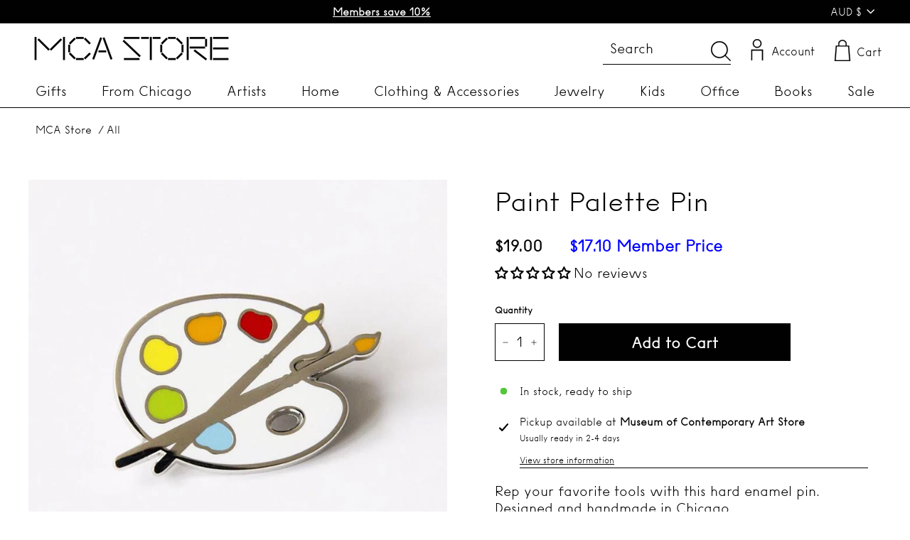

--- FILE ---
content_type: text/html; charset=utf-8
request_url: https://mcachicagostore.org/en-au/search?view=preorderjson&q=id:%227588114661619%22%20OR%20handle:%2216982-DEFAULT-l_1800x1800.jpg%22%20OR%20handle:%22paint_20palette_20pin_202_1800x1800.jpg%22
body_size: 402
content:
[{
      "id":7588114661619,
      "title":"Paint Palette Pin",
      "handle":"paint-palette-pin",
      "collections":[416031015155,393651880179,393472999667,399041822963,394020061427,394019274995,394022813939,394020094195,393651847411,394024354035,394023010547,394019373299,394019307763,394019340531,410213417203,415273812211],
      "images":[{"id":36909147062515,"src":"\/\/mcachicagostore.org\/cdn\/shop\/products\/16982-DEFAULT-l.jpg?v=1646760724"},{"id":36909147095283,"src":"\/\/mcachicagostore.org\/cdn\/shop\/products\/paint_20palette_20pin_202.jpg?v=1646760724"}],
      "first_available_variant":{"id":42520797315315},
      "available":true,
      "selling_plan_groups":[],
      "variants": [{
            "id":42520797315315, 
            "title":"Default Title",
            "price":1900,
            "available":true,
            "inventory_quantity":8,
            "inventory_policy":"deny",
            "selling_plan_allocations": []
          }],
      "source": "template"
    }]

--- FILE ---
content_type: text/html; charset=utf-8
request_url: https://mcachicagostore.org/en-au/search?view=preorderjson&q=id:%227588114661619%22%20OR%20handle:%2216982-DEFAULT-l_1800x1800.jpg%22%20OR%20handle:%22paint_20palette_20pin_202_1800x1800.jpg%22
body_size: -1119
content:
[{
      "id":7588114661619,
      "title":"Paint Palette Pin",
      "handle":"paint-palette-pin",
      "collections":[416031015155,393651880179,393472999667,399041822963,394020061427,394019274995,394022813939,394020094195,393651847411,394024354035,394023010547,394019373299,394019307763,394019340531,410213417203,415273812211],
      "images":[{"id":36909147062515,"src":"\/\/mcachicagostore.org\/cdn\/shop\/products\/16982-DEFAULT-l.jpg?v=1646760724"},{"id":36909147095283,"src":"\/\/mcachicagostore.org\/cdn\/shop\/products\/paint_20palette_20pin_202.jpg?v=1646760724"}],
      "first_available_variant":{"id":42520797315315},
      "available":true,
      "selling_plan_groups":[],
      "variants": [{
            "id":42520797315315, 
            "title":"Default Title",
            "price":1900,
            "available":true,
            "inventory_quantity":8,
            "inventory_policy":"deny",
            "selling_plan_allocations": []
          }],
      "source": "template"
    }]

--- FILE ---
content_type: text/javascript
request_url: https://mcachicagostore.org/cdn/shop/t/62/assets/MCA-custom.js?v=24292859362053564231716436276
body_size: -186
content:
$(function(){$(".promo-product-img").slick({dots:!0,autoplay:!0,autoplaySpeed:2e3,infinite:!0,speed:300,slidesToShow:3,slidesToScroll:1,responsive:[{breakpoint:1024,settings:{slidesToShow:1,slidesToScroll:1,infinite:!0,dots:!0}},{breakpoint:600,settings:{centerMode:!0,slidesToShow:1,slidesToScroll:1}},{breakpoint:480,settings:{centerMode:!0,slidesToShow:1,slidesToScroll:1}}]}),$('input[name="Size"]').click(function(){$(".info-Size").html($(this).val())})}),$(document).ready(function(){$(".quick-product__btn").click(function(){setTimeout(function(){$('input[name="Size"]').click(function(){$(".info-Size").html($(this).val())})},3e3)})});const scroll=document.querySelector(".template-index .mca-feature-col"),outsider=document.querySelector(".template-index  .mca-feature-col"),box=document.querySelector(".template-index  .mca-feature-col .grid-item"),width=box.offsetWidth,distance=width;var isDown=!1,scrollX,scrollLeft;scroll.addEventListener("mouseup",()=>{isDown=!1,scroll.classList.remove("active")}),scroll.addEventListener("mouseleave",()=>{isDown=!1,scroll.classList.remove("active")}),scroll.addEventListener("mousedown",e=>{e.preventDefault(),isDown=!0,scroll.classList.add("active"),scrollX=e.pageX-scroll.offsetLeft,scrollLeft=scroll.scrollLeft}),scroll.addEventListener("mousemove",e=>{if(isDown){e.preventDefault();var element=e.pageX-scroll.offsetLeft,scrolling=(element-scrollX)*2;scroll.scrollLeft=scrollLeft-scrolling}});function scrollLft(){outsider.scrollBy({left:-distance,behavior:"smooth"})}function scrollRight(){outsider.scrollBy({left:distance,behavior:"smooth"})}
//# sourceMappingURL=/cdn/shop/t/62/assets/MCA-custom.js.map?v=24292859362053564231716436276


--- FILE ---
content_type: text/javascript
request_url: https://limits.minmaxify.com/mca-chicago.myshopify.com?v=139b&r=20260112175406
body_size: 11913
content:
!function(e){if(!e.minMaxify&&-1==location.href.indexOf("checkout.shopify")){var t=e.minMaxifyContext||{},a=e.minMaxify={shop:"mca-chicago.myshopify.com",cart:null,cartLoadTryCount:0,customer:t.customer,feedback:function(e){if(!(i.search(/\/(account|password|checkouts|cache|blogs|pages|\d+\/)/)>=0)){var t=new XMLHttpRequest;t.open("POST","https://app.minmaxify.com/report"),t.send(location.protocol+"//"+a.shop+i+"\n"+e)}},guarded:function(e,t){return function(){try{var i=t&&t.apply(this,arguments),n=e.apply(this,arguments);return t?n||i:n}catch(e){console.error(e);var r=e.toString();-1==r.indexOf("Maximum call stack")&&a.feedback("ex\n"+(e.stack||"")+"\n"+r)}}}},i=e.location.pathname;a.guarded((function(){var t,n,r,s,u,o=e.jQuery,l=e.document,m={btnCheckout:"[name=checkout],[href='/checkout'],[type=submit][value=Checkout],[onclick='window.location\\=\\'\\/checkout\\''],form[action='/checkout'] [type=submit],.checkout_button,form[action='/cart'] [type=submit].button-cart-custom,.btn-checkout,.checkout-btn,.button-checkout,.rebuy-cart__checkout-button,.gokwik-checkout,.tdf_btn_ck",lblCheckout:"[name=checkout]",btnCartQtyAdjust:".cart-item-decrease,.cart-item-increase,.js--qty-adjuster,.js-qty__adjust,.minmaxify-quantity-button,.numberUpDown > *,.cart-item button.adjust,.cart-wrapper .quantity-selector__button,.cart .product-qty > .items,.cart__row [type=button],.cart-item-quantity button.adjust,.cart_items .js-change-quantity,.ajaxcart__qty-adjust,.cart-table-quantity button",divCheckout:".additional-checkout-buttons,.dynamic-checkout__content,.cart__additional_checkout,.additional_checkout_buttons,.paypal-button-context-iframe,.additional-checkout-button--apple-pay,.additional-checkout-button--google-pay",divDynaCheckout:"div.shopify-payment-button,.shopify-payment-button > div,#gokwik-buy-now",fldMin:"",fldQty:"input[name=quantity]",fldCartQty:"input[name^='updates['],.cart__qty-input,[data-cart-item-quantity]",btnCartDrawer:"a[href='/cart'],.js-drawer-open-right",btnUpdate:"[type=submit][name=update],.cart .btn-update"},h=0,c={name:""},d=2e4,p={NOT_VALID_MSG:"Order not valid",CART_UPDATE_MSG:"Cart needs to be updated",CART_AUTO_UPDATE:"Quantities have been changed, press OK to validate the cart.",CART_UPDATE_MSG2:'Cart contents have changed, you must click "Update cart" before proceeding.',VERIFYING_MSG:"Verifying",VERIFYING_EXPANDED:"Please wait while we verify your cart.",PREVENT_CART_UPD_MSG:"\n\n"},g="/";function f(){return(new Date).getTime()}Object.assign;function b(e,t){try{setTimeout(e,t||0)}catch(a){t||e()}}function y(e){return e?"string"==typeof e?l.querySelectorAll(e):e.nodeType?[e]:e:[]}function x(e,t){var a,i=y(e);if(i&&t)for(a=0;a<i.length;++a)t(i[a]);return i}function v(e,t){var a=e&&l.querySelector(e);if(a)return t?"string"==typeof t?a[t]:t(a):a}function k(e,t){if(o)return o(e).trigger(t);x(e,(function(e){e[t]()}))}function _(e,t,a){try{if(o)return o(e).on(t,a)}catch(e){}x(e,(function(e){e.addEventListener(t,a)}))}function M(e,t){try{var a=l.createElement("template");a.innerHTML=e;var i=a.content.childNodes;if(i){if(!t)return i[0];for(;i.length;)t.appendChild(i[0]);return 1}}catch(e){console.error(e)}}function P(e){var t=e.target;try{return(t.closest||t.matches).bind(t)}catch(e){}}function w(){}a.showMessage=function(e){if(I())return(a.closePopup||w)(),!0;var t=G.messages||G.getMessages();if(++h,e&&(a.prevented=f()),!a.showPopup||!a.showPopup(t[0],t.slice(1))){for(var i="",n=0;n<t.length;++n)i+=t[n]+"\n";alert(i),r&&k(m.btnUpdate,"click")}return e&&(e.stopImmediatePropagation&&e.stopImmediatePropagation(),e.stopPropagation&&e.stopPropagation(),e.preventDefault&&e.preventDefault()),!1};var C="top: 0; left: 0; width: 100%; height: 100%; position: fixed;",A=".minmaxify-p-bg {"+C+" z-index: 2147483641; overflow: hidden; background: #0B0B0BCC; opacity: 0.2;} .minmaxify-p-bg.minmaxify-a {transition: opacity 0.15s ease-out; opacity: 1; display: block;} .minmaxify-p-wrap {"+C+' display: table; z-index: 2147483642; outline: none !important; pointer-events: none;} .minmaxify-p-wrap > div {display: table-cell; vertical-align: middle;} .minmaxify-dlg {padding:0px; margin:auto; border: 0px;} .minmaxify-dlg::backdrop {background:#0B0B0BBB;} .minmaxify-p {opacity: .5; color: black; background-color: white; padding: 18px; max-width: 500px; margin: 18px auto; width: calc(100% - 36px); pointer-events: auto; border: solid white 1px; overflow: auto; max-height: 95vh;} dialog > .minmaxify-p {margin:auto; width:100%;} .minmaxify-p.minmaxify-a {opacity: 1; transition: all 0.25s ease-in; border-width: 0px;} .minmaxify-ok {display: inline-block; padding: 8px 20px; margin: 0; line-height: 1.42; text-decoration: none; text-align: center; vertical-align: middle; white-space: nowrap; border: 1px solid transparent; border-radius: 2px; font-family: "Montserrat","Helvetica Neue",sans-serif; font-weight: 400;font-size: 14px;text-transform: uppercase;transition:background-color 0.2s ease-out;background-color: #528ec1; color: white; min-width: unset;} .minmaxify-ok:after {content: "OK";} .minmaxify-close {font-style: normal; font-size: 28px; font-family: monospace; overflow: visible; background: transparent; border: 0; appearance: none; display: block; outline: none; padding: 0px; box-shadow: none; margin: -10px -5px 0 0; opacity: .65;} .minmaxify-p button {user-select: none; cursor: pointer; float:right; width: unset;} .minmaxify-close:hover, .minmaxify-close:focus {opacity: 1;} .minmaxify-p ul {padding-left: 2rem; margin-bottom: 2rem;}';function S(e){if(p.locales){var t=(p.locales[a.locale]||{})[e];if(void 0!==t)return t}return p[e]}var T,L={messages:[S("VERIFYING_EXPANDED")],equalTo:function(e){return this===e}},G=L;function B(e){return t?t.getItemLimits(a,e):{}}function O(){return t}function I(){return G.isOk&&!r&&O()||"force"==G.isOk||n}function E(){location.pathname!=i&&(i=location.pathname);try{if(O()&&!n){!function(){var e=a.cart&&a.cart.items;if(!e)return;x(m.fldCartQty,(function(t){for(var a=0;a<e.length;++a){var i=e[a],n=t.dataset;if(i.key==n.lineId||t.id&&-1!=t.id.search(new RegExp("updates(_large)?_"+i.id,"i"))||(n.cartLine||n.index)==a+1){var r=B(i);r.min>1&&!r.combine&&(t.min=r.min),r.max&&(t.max=r.max),r.multiple&&!r.combine&&(t.step=r.multiple);break}}}))}(),x(m.divDynaCheckout,(function(e){e.style.display="none"}));var t=function(t){var a,n;if(!a){if(!n)try{n=decodeURIComponent(i||location.href||"")}catch(e){n=""}if(!((n=n.split("/")).length>2&&"products"==n[n.length-2]))return;a=n[n.length-1]}var r=(e.ShopifyAnalytics||{}).meta||{},s={handle:a,sku:""},u=r.product,o=r.selectedVariantId;if(!u){var l=v("#ProductJson-product-template");if(l)try{u=l._product||JSON.parse(l.dataset.product||l.textContent)}catch(e){}}if(u){s.product_description=u.description,s.product_type=u.type,s.vendor=u.vendor,s.price=u.price,s.product_title=u.title,s.product_id=u.id;var m=u.variants||[],h=m.length;if(o||1==h)for(var c=0;c<h;++c){var d=m[c];if(1==h||d.id==o){s.variant_title=d.public_title,s.sku=d.sku,s.grams=d.weight,s.price=d.price||u.price,s.variant_id=d.id,s.name=d.name,s.product_title||(s.product_title=d.name);break}}}return s}();if(t){var r=v(m.fldQty);!function(t,a){function i(e,t){if(arguments.length<2)return a.getAttribute(e);null==t?a.removeAttribute(e):a.setAttribute(e,t)}var n=t.max||void 0,r=t.multiple,s=t.min;if((e.minmaxifyDisplayProductLimit||w)(t),a){var u=i("mm-max"),o=i("mm-step"),l=i("mm-min"),m=parseInt(a.max),h=parseInt(a.step),c=parseInt(a.min);stockMax=parseInt(i("mm-stock-max")),val=parseInt(a.value),(s!=l||s>c)&&((l?val==l||val==c:!val||val<s)&&(a.value=s),!t.combine&&s>1?i("min",s):l&&i("min",1),i("mm-min",s)),isNaN(stockMax)&&!u&&(stockMax=parseInt(i("data-max-quantity")||i("max")),i("mm-stock-max",stockMax)),!isNaN(stockMax)&&n&&n>stockMax&&(n=stockMax),(n!=u||isNaN(m)||m>n)&&(n?i("max",n):u&&i("max",null),i("mm-max",n)),(r!=o||r>1&&h!=r)&&(t.combine?o&&i("step",null):i("step",r),i("mm-step",r))}}(B(t),r)}}}catch(e){console.error(e)}return D(),q(),!0}function D(e,t,a){x(m.lblCheckout,(function(i){var n=null===e?i.minMaxifySavedLabel:e;i.minMaxifySavedLabel||(i.minMaxifySavedLabel=i.value||(i.innerText||i.textContent||"").trim()),void 0!==n&&(i.value=n,i.textContent&&!i.childElementCount&&(i.textContent=n));var r=i.classList;r&&t&&r.add(t),r&&a&&r.remove(a)}))}function N(e){"start"==e?(D(S("VERIFYING_MSG"),"btn--loading"),s||(s=f(),d&&b((function(){s&&f()-s>=d&&(H()&&a.feedback("sv"),G={isOk:"force"},N("stop"))}),d))):"stop"==e?(D(G.isOk?null:S("NOT_VALID_MSG"),0,"btn--loading"),s=0,(a.popupShown||w)()&&b(a.showMessage)):"changed"==e&&D(S("CART_UPDATE_MSG")),q()}function q(){x(m.divCheckout,(function(e){var t=e.style;I()?e.mm_hidden&&(t.display=e.mm_hidden,e.mm_hidden=!1):"none"!=t.display&&(e.mm_hidden=t.display||"block",t.display="none")})),(e.minmaxifyDisplayCartLimits||w)(!n&&G,r)}function U(e){var t=P(e);if(t){if(t(m.btnCheckout))return a.showMessage(e);t(m.btnCartQtyAdjust)&&a.onChange(e)}}function F(i){null==a.cart&&(a.cart=(e.Shopify||{}).cart||null);var n=a.cart&&a.cart.item_count&&(i||!h&&H());(E()||n||i)&&(O()&&a.cart?(G=t.validateCart(a),N("stop"),n&&(T&&!G.isOk&&!G.equalTo(T)&&l.body?a.showMessage():!h&&H()&&b(a.showMessage,100)),T=G):(G=L,N("start"),a.cart||j()))}function H(){let e=i.length-5;return e<4&&i.indexOf("/cart")==e}function R(e,t,i,n){if(t&&"function"==typeof t.search&&4==e.readyState&&"blob"!=e.responseType){var s,u;try{if(200!=e.status)"POST"==i&&-1!=t.search(/\/cart(\/update|\/change|\/clear|\.js)/)&&(422==e.status?j():r&&(r=!1,F()));else{if("GET"==i&&-1!=t.search(/\/cart($|\.js|\.json|\?view=)/)&&-1==t.search(/\d\d\d/))return;var o=(s=e.response||e.responseText||"").indexOf&&s.indexOf("{")||0;-1!=t.search(/\/cart(\/update|\/change|\/clear|\.js)/)||"/cart"==t&&0==o?(-1!=t.indexOf("callback=")&&s.substring&&(s=s.substring(o,s.length-1)),u=a.handleCartUpdate(s,-1!=t.indexOf("cart.js")?"get":"update",n)):-1!=t.indexOf("/cart/add")?u=a.handleCartUpdate(s,"add",n):"GET"!=i||H()&&"/cart"!=t||(F(),u=1)}}catch(e){if(!s||0==e.toString().indexOf("SyntaxError"))return;console.error(e),a.feedback("ex\n"+(e.stack||"")+"\n"+e.toString()+"\n"+t)}u&&Q()}}function Q(){for(var e=500;e<=2e3;e+=500)b(E,e)}function j(){var e=new XMLHttpRequest,t=g+"cart.js?_="+f();e.open("GET",t),e.mmUrl=null,e.onreadystatechange=function(){R(e,t)},e.send(),b((function(){null==a.cart&&a.cartLoadTryCount++<60&&j()}),5e3+500*a.cartLoadTryCount)}a.getLimitsFor=B,a.checkLimits=I,a.onChange=a.guarded((function(){N("changed"),r=!0,G=H()&&v(m.btnUpdate)?{messages:[S("CART_AUTO_UPDATE")]}:{messages:[S("CART_UPDATE_MSG2")]},q()})),e.getLimits=F,e.mmIsEnabled=I,a.handleCartUpdate=function(e,t,i){"string"==typeof e&&(e=JSON.parse(e));var n="get"==t&&JSON.stringify(e);if("get"!=t||u!=n){if("update"==t)a.cart=e;else if("add"!=t){if(i&&!e.item_count&&a.cart)return;a.cart=e}else{var s=e.items||[e];e=a.cart;for(var o=0;o<s.length;++o){var l=s[o];e&&e.items||(e=a.cart={total_price:0,total_weight:0,items:[],item_count:0}),e.total_price+=l.line_price,e.total_weight+=l.grams*l.quantity,e.item_count+=l.quantity;for(var m=0;m<e.items.length;++m){var h=e.items[m];if(h.id==l.id){e.total_price-=h.line_price,e.total_weight-=h.grams*h.quantity,e.item_count-=h.quantity,e.items[m]=l,l=0;break}}l&&e.items.unshift(l)}e.items=e.items.filter((function(e){return e.quantity>0})),n=JSON.stringify(e)}return u=n,r=!1,F(!0),1}if(!G.isOk)return E(),1};var V,W=e.XMLHttpRequest.prototype,z=W.open,X=W.send;function J(){o||(o=e.jQuery);var t=e.Shopify||{},i=t.shop||location.host;if(c=t.theme||c,n=!1,i==a.shop){var s;a.locale=t.locale,E(),function(e,t,i,n){x(e,(function(e){if(!e["mmBound_"+t]){e["mmBound_"+t]=!0;var r=e["on"+t];r&&n?e["on"+t]=a.guarded((function(e){!1!==i()?r.apply(this,arguments):e.preventDefault()})):_(e,t,a.guarded(i))}}))}(m.btnCartDrawer,"click",Q),a.showPopup||M('<style type="text/css" minmaxify>'+A+"</style>",l.head)&&(a.showPopup=function(e,t){for(var i='<button title="Close (Esc)" type="button" class="minmaxify-close" aria-label="Close">&times;</button>'+e.replace(new RegExp("\n","g"),"<br/>")+"<ul>",n=0;n<t.length;++n){var r=t[n];r&&(i+="<li>"+r+"</li>")}i+='</ul><div><button class="minmaxify-ok"></button><div style="display:table;clear:both;"></div></div>';var u=v("div.minmaxify-p");if(u)u.innerHTML=i,s&&!s.open&&s.showModal();else{var o=l.body;(s=l.createElement("dialog")).showModal?(s.className="minmaxify-dlg",s.innerHTML="<div class='minmaxify-p minmaxify-a'>"+i+"</div>",o.appendChild(s),s.showModal(),_(s,"click",(function(e){var t=P(e);t&&!t(".minmaxify-p")&&a.closePopup()}))):(s=0,o.insertBefore(M("<div class='minmaxify-p-bg'></div>"),o.firstChild),o.insertBefore(M("<div class='minmaxify-p-wrap'><div><div role='dialog' aria-modal='true' aria-live='assertive' tabindex='1' class='minmaxify-p'>"+i+"</div></div></div>"),o.firstChild),b(x.bind(a,".minmaxify-p-bg, .minmaxify-p",(function(e){e.classList.add("minmaxify-a")}))))}return _(".minmaxify-ok","click",(function(){a.closePopup(1)})),_(".minmaxify-close, .minmaxify-p-bg","click",(function(){a.closePopup()})),1},a.closePopup=function(e){s?s.close():x(".minmaxify-p-wrap, .minmaxify-p-bg",(function(e){e.parentNode.removeChild(e)})),r&&e&&k(m.btnUpdate,"click")},a.popupShown=function(){return s?s.open:y("div.minmaxify-p").length},l.addEventListener("keyup",(function(e){27===e.keyCode&&a.closePopup()}))),K();var u=document.getElementsByTagName("script");for(let e=0;e<u.length;++e){var h=u[e];h.src&&-1!=h.src.indexOf("trekkie.storefront")&&!h.minMaxify&&(h.minMaxify=1,h.addEventListener("load",K))}}else n=!0}function K(){var t=e.trekkie||(e.ShopifyAnalytics||{}).lib||{},i=t.track;i&&!i.minMaxify&&(t.track=function(e){return"Viewed Product Variant"==e&&b(E),i.apply(this,arguments)},t.track.minMaxify=1,t.ready&&(t.ready=a.guarded(F,t.ready)));var n=e.subscribe;"function"!=typeof n||n.mm_quTracked||(n.mm_quTracked=1,n("quantity-update",a.guarded(E)))}a.initCartValidator=a.guarded((function(e){t||(t=e,n||F(!0))})),W.open=function(e,t,a,i,n){return this.mmMethod=e,this.mmUrl=t,z.apply(this,arguments)},W.send=function(e){var t=this;return t.addEventListener?t.addEventListener("readystatechange",(function(e){R(t,t.mmUrl,t.mmMethod)})):t.onreadystatechange=a.guarded((function(){R(t,t.mmUrl)}),t.onreadystatechange),X.apply(t,arguments)},(V=e.fetch)&&!V.minMaxify&&(e.fetch=function(e,t){var i,n=(t||e||{}).method||"GET";return i=V.apply(this,arguments),-1!=(e=((e||{}).url||e||"").toString()).search(/\/cart(\/|\.js)/)&&(i=i.then((function(t){try{var i=a.guarded((function(a){t.readyState=4,t.responseText=a,R(t,e,n,!0)}));t.ok?t.clone().text().then(i):i()}catch(e){}return t}))),i},e.fetch.minMaxify=1),["mousedown","touchstart","touchend","click"].forEach((function(t){e.addEventListener(t,a.guarded(U),{capture:!0,passive:!1})})),e.addEventListener("keydown",(function(e){var t=e.key,i=P(e);i&&i(m.fldCartQty)&&(t>=0&&t<=9||-1!=["Delete","Backspace"].indexOf(t))&&a.onChange(e)})),e.addEventListener("change",a.guarded((function(e){var t=P(e);t&&t(m.fldCartQty)&&a.onChange(e)}))),l.addEventListener("DOMContentLoaded",a.guarded((function(){J(),n||(H()&&b(F),(e.booster||e.BoosterApps)&&o&&o.fn.ajaxSuccess&&o(l).ajaxSuccess((function(e,t,a){a&&R(t,a.url,a.type)})))}))),J()}))()}}(window),function(){function e(e,t,a,i){this.cart=t||{},this.opt=e,this.customer=a,this.messages=[],this.locale=i&&i.toLowerCase()}e.prototype={recalculate:function(e){this.isOk=!0,this.messages=!e&&[],this.isApplicable()&&(this._calcWeights(),this.addMsg("INTRO_MSG"),this._doSubtotal(),this._doItems(),this._doQtyTotals(),this._doWeight())},getMessages:function(){return this.messages||this.recalculate(),this.messages},isApplicable:function(){var e=this.cart._subtotal=Number(this.cart.total_price||0)/100,t=this.opt.overridesubtotal;if(!(t>0&&e>t)){for(var a=0,i=this.cart.items||[],n=0;n<i.length;n++)a+=Number(i[n].quantity);return this.cart._totalQuantity=a,1}},addMsg:function(e,t){if(!this.messages)return;const a=this.opt.messages;var i=a[e];if(a.locales&&this.locale){var n=(a.locales[this.locale]||{})[e];void 0!==n&&(i=n)}i&&(i=this._fmtMsg(unescape(i),t)),this.messages.push(i)},equalTo:function(e){if(this.isOk!==e.isOk)return!1;var t=this.getMessages(),a=e.messages||e.getMessages&&e.getMessages()||[];if(t.length!=a.length)return!1;for(var i=0;i<t.length;++i)if(t[i]!==a[i])return!1;return!0},_calcWeights:function(){this.weightUnit=this.opt.weightUnit||"g";var e=t[this.weightUnit]||1,a=this.cart.items;if(a)for(var i=0;i<a.length;i++){var n=a[i];n._weight=Math.round(Number(n.grams||0)*e*n.quantity*100)/100}this.cart._totalWeight=Math.round(Number(this.cart.total_weight||0)*e*100)/100},_doSubtotal:function(){var e=this.cart._subtotal,t=this.opt.minorder,a=this.opt.maxorder;e<t&&(this.addMsg("MIN_SUBTOTAL_MSG"),this.isOk=!1),a>0&&e>a&&(this.addMsg("MAX_SUBTOTAL_MSG"),this.isOk=!1)},_doWeight:function(){var e=this.cart._totalWeight,t=this.opt.weightmin,a=this.opt.weightmax;e<t&&(this.addMsg("MIN_WEIGHT_MSG"),this.isOk=!1),a>0&&e>a&&(this.addMsg("MAX_WEIGHT_MSG"),this.isOk=!1)},checkGenericLimit:function(e,t,a){if(!(e.quantity<t.min&&(this.addGenericError("MIN",e,t,a),a)||t.max&&e.quantity>t.max&&(this.addGenericError("MAX",e,t,a),a)||t.multiple>1&&e.quantity%t.multiple>0&&(this.addGenericError("MULT",e,t,a),a))){var i=e.line_price/100;void 0!==t.minAmt&&i<t.minAmt&&(this.addGenericError("MIN_SUBTOTAL",e,t,a),a)||t.maxAmt&&i>t.maxAmt&&this.addGenericError("MAX_SUBTOTAL",e,t,a)}},addGenericError:function(e,t,a,i){var n={item:t};i?(e="PROD_"+e+"_MSG",n.itemLimit=a,n.refItem=i):(e="GROUP_"+e+"_MSG",n.groupLimit=a),this.addMsg(e,n),this.isOk=!1},_buildLimitMaps:function(){var e=this.opt,t=e.items||[];e.bySKU={},e.byId={},e.byHandle={};for(var a=0;a<t.length;++a){var i=t[a];i.sku?e.bySKU[i.sku]=i:(i.h&&(e.byHandle[i.h]=i),i.id&&(e.byId[i.id]=i))}},_doItems:function(){var e,t=this.cart.items||[],a={},i={},n=this.opt;n.byHandle||this._buildLimitMaps(),(n.itemmin||n.itemmax||n.itemmult)&&(e={min:n.itemmin,max:n.itemmax,multiple:n.itemmult});for(var r=0;r<t.length;r++){var s=t[r],u=this.getCartItemKey(s),o=a[u],l=i[s.handle];o?(o.quantity+=s.quantity,o.line_price+=s.line_price,o._weight+=s._weight):o=a[u]={ref:s,quantity:s.quantity,line_price:s.line_price,grams:s.grams,_weight:s._weight,limit:this._getIndividualItemLimit(s)},l?(l.quantity+=s.quantity,l.line_price+=s.line_price,l._weight+=s._weight):l=i[s.handle]={ref:s,quantity:s.quantity,line_price:s.line_price,grams:s.grams,_weight:s._weight},l.limit&&l.limit.combine||(l.limit=o.limit)}for(var m in a){if(s=a[m])((h=s.limit||s.limitRule)?!h.combine:e)&&this.checkGenericLimit(s,h||e,s.ref)}for(var m in i){var h;if(s=i[m])(h=s.limit||s.limitRule)&&h.combine&&this.checkGenericLimit(s,h,s.ref)}},getCartItemKey:function(e){var t=e.handle;return t+=e.sku||e.variant_id},getCartItemIds:function(e){var t={handle:e.handle||"",product_id:e.product_id,sku:e.sku},a=t.handle.indexOf(" ");return a>0&&(t.sku=t.handle.substring(a+1),t.handle=t.handle.substring(0,a)),t},_getIndividualItemLimit:function(e){var t=this.opt,a=this.getCartItemIds(e);return t.bySKU[a.sku]||t.byId[a.product_id]||t.byHandle[a.handle]},getItemLimit:function(e){var t=this.opt;if(!t)return{};void 0===t.byHandle&&this._buildLimitMaps();var a=this._getIndividualItemLimit(e);return a||(a={min:t.itemmin,max:t.itemmax,multiple:t.itemmult}),a},calcItemLimit:function(e){var t=this.getItemLimit(e);(t={max:t.max||0,multiple:t.multiple||1,min:t.min,combine:t.combine}).min||(t.min=t.multiple);var a=this.opt.maxtotalitems||0;return(!t.max||a&&a<t.max)&&(t.max=a),t},_doQtyTotals:function(){var e=this.opt.maxtotalitems,t=this.opt.mintotalitems,a=this.opt.multtotalitems,i=this.cart._totalQuantity;0!=e&&i>e&&(this.addMsg("TOTAL_ITEMS_MAX_MSG"),this.isOk=!1),i<t&&(this.addMsg("TOTAL_ITEMS_MIN_MSG"),this.isOk=!1),a>1&&i%a>0&&(this.addMsg("TOTAL_ITEMS_MULT_MSG"),this.isOk=!1)},_fmtMsg:function(e,t){var a,i,n,r=this;return e.replace(/\{\{\s*(.*?)\s*\}\}/g,(function(e,s){try{a||(a=r._getContextMsgVariables(t)||{});var u=a[s];return void 0!==u?u:i||(i=a,r._setGeneralMsgVariables(i),void 0===(u=i[s]))?(n||(n=r._makeEvalFunc(a)),n(s)):u}catch(e){return'"'+e.message+'"'}}))},formatMoney:function(e){var t=this.opt.moneyFormat;if(void 0!==t){try{e=e.toLocaleString()}catch(e){}t&&(e=t.replace(/{{\s*amount[a-z_]*\s*}}/,e))}return e},_getContextMsgVariables(e){if(e){var t,a;if(e.itemLimit){var i=e.item,n=e.refItem||i,r=e.itemLimit;t={item:n,ProductQuantity:i.quantity,ProductName:r.combine&&unescape(n.product_title||r.name)||n.title,GroupTitle:r.title,ProductMinQuantity:r.min,ProductMaxQuantity:r.max,ProductQuantityMultiple:r.multiple},a=[["ProductAmount",Number(i.line_price)/100],["ProductMinAmount",r.minAmt],["ProductMaxAmount",r.maxAmt]]}if(e.groupLimit){i=e.item,n=e.refItem||i,r=e.groupLimit;t={item:n,GroupQuantity:i.quantity,GroupTitle:r.title,GroupMinQuantity:r.min,GroupMaxQuantity:r.max,GroupQuantityMultiple:r.multiple},a=[["GroupAmount",Number(i.line_price)/100],["GroupMinAmount",r.minAmt],["GroupMaxAmount",r.maxAmt]]}if(t){for(var s=0;s<a.length;s++){const e=a[s];isNaN(e[1])||Object.defineProperty(t,e[0],{get:this.formatMoney.bind(this,e[1])})}return t}}},_setGeneralMsgVariables:function(e){var t=this.cart,a=this.opt;e.CartWeight=t._totalWeight,e.CartMinWeight=a.weightmin,e.CartMaxWeight=a.weightmax,e.WeightUnit=this.weightUnit,e.CartQuantity=t._totalQuantity,e.CartMinQuantity=a.mintotalitems,e.CartMaxQuantity=a.maxtotalitems,e.CartQuantityMultiple=a.multtotalitems;for(var i=[["CartAmount",t._subtotal],["CartMinAmount",a.minorder],["CartMaxAmount",a.maxorder]],n=0;n<i.length;n++){const t=i[n];isNaN(t[1])||Object.defineProperty(e,t[0],{get:this.formatMoney.bind(this,t[1])})}},_makeEvalFunc:function(e){return new Function("_expr","with(this) return eval(_expr)").bind(e)}};var t={g:1,kg:.001,lb:.00220462,oz:.03527396},a={messages:{INTRO_MSG:"Cannot place order, conditions not met: \n\n",PROD_MIN_MSG:"{{ProductName}}: Must have at least {{ProductMinQuantity}} of this item.",PROD_MAX_MSG:"{{ProductName}}: Must have at most {{ProductMaxQuantity}} of this item.",PROD_MULT_MSG:"{{ProductName}}: Quantity must be a multiple of {{ProductQuantityMultiple}}."},items:[{id:9257231941875,h:"amuseable-apple-plush",name:"Amuseable Apple Plush",max:2},{id:9036458655987,h:"amuseable-bagel-plush",name:"Amuseable Bagel Plush",max:2},{id:9095204700403,h:"amuseables-baguette-plush",name:"Amuseable Baguette Plush",max:2},{id:9002096460019,h:"amuseable-beatie-heart-small",name:"Amuseable Beatie Heart - Small",max:2},{id:9148303999219,h:"amuseable-birthday-cake-plush",name:"Amuseable Birthday Cake Plush",max:2},{id:9036465209587,h:"amuseable-brie-plush",name:"Amuseable Brie Plush",max:2},{id:7991932190963,h:"amuseable-burger-plush",name:"Amuseable Burger Plush",max:2},{id:8787049054451,h:"amuseable-cherry-plush",name:"Amuseable Cherry Plush",max:2},{id:8787055935731,h:"amuseable-chili-pepper-plush",name:"Amuseable Chili Pepper Plush",max:2},{id:9036463243507,h:"amuseable-cinnamon-bun-plush",name:"Amuseable Cinnamon Bun Plush",max:2},{id:7587923591411,h:"amuseable-cloud-plush-small",name:"Amuseable Cloud Plush",max:2},{id:9165087408371,h:"amuseable-croissant-plush",name:"Amuseable Croissant Plush",max:2},{id:9209713295603,h:"amuseable-daisy-plush",name:"Amuseable Daisy Plush",max:2},{id:9205477605619,h:"amuseable-eggplant-plush-large",name:"Amuseable Eggplant Plush - Large",max:2},{id:9184477249779,h:"amuseable-espresso-cup",name:"Amuseable Espresso Cup Plush",max:2},{id:9165086687475,h:"amuseable-fran-pancakes-plush",name:"Amuseable Fran Pancakes Plush",max:2},{id:9031736983795,h:"amuseable-happy-raindrop-plush",name:"Amuseable Happy Raindrop Plush",max:2},{id:9253430493427,h:"amuseable-hot-chocolate-with-marshmallows-plush",name:"Amuseable Hot Chocolate with Marshmallows Plush",max:2},{id:7933849305331,h:"amuseable-hot-dog-plush",name:"Amuseable Hot Dog Plush",max:2},{id:9233320149235,h:"amuseable-mia-macaron-plush",name:"Amuseable Mia Macaron Plush",max:2},{id:7883936825587,h:"amuseable-moon-plush",name:"Amuseable Moon Plush",max:2},{id:9036467601651,h:"amuseable-mozzarella-plush",name:"Amuseable Mozzarella Plush",max:2},{id:9148301574387,h:"amuseable-peanut-plush",name:"Amuseable Peanut Plush",max:2},{id:9227927453939,h:"amuseable-peanut-plush-apres-ski",name:"Amuseable Peanut Plush - Apres Ski",max:2},{id:9031158825203,h:"amuseable-pear-plush",name:"Amuseable Pear Plush",max:2},{id:8787054625011,h:"amuseable-pickle",name:"Amuseable Pickle Plush",max:2},{id:8787051086067,h:"amuseable-potato-plush",name:"Amuseable Potato Plush",max:2},{id:9257225879795,h:"amuseable-slice-of-pizza-plush",name:"Amuseable Slice of Pizza Plush",max:2},{id:9227926929651,h:"amuseable-snow-globe-plush",name:"Amuseable Snow Globe Plush",max:2},{id:9036463964403,h:"amuseable-sourdough-plush",name:"Amuseable Sourdough Plush",max:2},{id:8787057803507,h:"amuseable-tomato-plush",name:"Amuseable Tomato Plush",max:2},{id:9285775065331,h:"amuseables-cheri-cake-plush",name:"Amuseables Cheri Cake Plush",max:2},{id:9311689736435,h:"amuseables-clementine-plush-small",name:"Amuseables Clementine Plush - Small",max:2},{id:9241630802163,h:"amuseables-colette-tarte-au-citron-plush",name:"Amuseables Colette Tarte Au Citron Plush",max:2},{id:9311684919539,h:"amuseables-mona-macaron-plush",name:"Amuseables Mona Macaron Plush",max:2},{id:9311692030195,h:"amuseables-peanut-bag-charm",name:"Amuseables Peanut Bag Charm",max:2},{id:9311691669747,h:"amuseables-perkle-coffee-bag-charm",name:"Amuseables Perkle Coffee Bag Charm",max:2},{id:9347356819699,h:"amuseables-pink-white-marshmallows-plush",name:"Amuseables Pink & White Marshmallows Plush",max:2},{id:9262324777203,h:"amuseable-toastie-pink-white-marshmallows-plush",name:"Amuseables Toastie Pink & White Marshmallows Plush",max:2},{id:8780232065267,h:"audrey-hootsoftly-plush",name:"Audrey Hootsoftly Plush",max:2},{id:9031122944243,h:"backpack-elephant-plush",name:"Backpack Elephant Plush",max:2},{id:9095205322995,h:"backpack-panda-plush",name:"Backpack Panda Plush",max:2},{id:9311689146611,h:"barnabus-pig-plush-huge",name:"Barnabus Pig Plush - Huge",max:2},{id:9031129563379,h:"bartholomew-bear-bathrobe-plush",name:"Bartholomew Bear Plush - Bathrobe",max:2},{id:9346780430579,h:"bashful-black-cream-puppy-plush",name:"Bashful Black & Cream Puppy Plush",max:2},{id:9229623460083,h:"bashful-bunny-plush",name:"Bashful Bunny Plush",max:2},{id:9036458066163,h:"bashful-bunny-plush-birthday",name:"Bashful Bunny Plush - Birthday",max:2},{id:9036468322547,h:"bashful-hippo-plush",name:"Bashful Hippo Plush",max:1},{id:9347216244979,h:"blossom-cream-bunny-berry-plush",name:"Blossom Cream Bunny Berry Plush",max:2},{id:8780126519539,h:"brooke-otter-plush",name:"Brooke Otter Plush",max:2},{id:9031169081587,h:"chip-seagull-plush",name:"Chip Seagull Plush",max:2},{id:9209780076787,h:"clyde-capybara-plush",name:"Clyde Capybara Plush",max:2},{id:9317648138483,h:"cream-bunny-with-rose-plush",name:"Cream Bunny with Rose Plush",max:1},{id:9209778798835,h:"delia-duck-plush",name:"Delia Duck Plush",max:2},{id:9036474843379,h:"derreck-dog-plush",name:"Derreck Dog Plush",max:1},{id:9036483133683,h:"ewert-sheepdog-plush",name:"Ewert Sheepdog Plush",max:2},{id:8787056820467,h:"fabulous-fruit-blueberry-plush",name:"Fabulous Fruit Blueberry Plush",max:2},{id:7633265164531,h:"flynamic-duo-figure-colorway-89",name:"Flynamic Duo Figure Colorway 89'",max:1},{id:9209780666611,h:"fuddlewuddle-dragon-plush",name:"Fuddlewuddle Dragon Plush",max:2},{id:9311690293491,h:"fuddlewuddle-ginger-cat-plush",name:"Fuddlewuddle Ginger Cat Plush",max:2},{id:9347356066035,h:"gobfrey-whale-shark-plush",name:"Gobfrey Whale Shark Plush",max:2},{id:9317646008563,h:"heart-dragon-plush",name:"Heart Dragon Plush",max:1},{id:9067825496307,h:"hebru-brantley-print",name:"Hebru Brantley - The Journeymen Print",max:1},{id:9067826839795,h:"hebru-brantley-variant-print",name:"Hebru Brantley - The Journeymen Variant Print",max:1},{id:9066811523315,h:"hebru-brantley-editions-deluxe-phibby",name:'Hebru Brantley "Editions" Deluxe - Phibby',max:1},{id:9066812014835,h:"hebru-brantley-editions-deluxe-smile",name:'Hebru Brantley "Editions" Deluxe - Smile',max:1},{id:9067616370931,h:"hebru-brantley-plate-set",name:"Hebru Brantley Plate Set",max:1},{id:9067615322355,h:"hebru-brantley-puzzle-set",name:"Hebru Brantley Puzzle Set",max:1},{id:9002097213683,h:"hugg-mcsnugg-plush",name:"Hugg McSnugg Plush",max:2},{id:9181938155763,h:"hustlers-ambition-by-sentrock-bird-city-edition",name:"Hustler's Ambition By Sentrock - Bird City Edition",max:1},{id:8780050137331,h:"lachlan-sad-rat-plush",name:"Lachlan Sad Rat Plush",max:2},{id:9328146841843,h:"little-bear-plush",name:"Little Bear Plush",max:2},{id:9209780273395,h:"little-fox-plush",name:"Little Fox Plush",max:2},{id:9031115473139,h:"little-horse-plush",name:"Little Horse Plush",max:2},{id:9181001679091,h:"little-pig-plush",name:"Little Pig Plush",max:2},{id:9229626638579,h:"little-pig-plush-bag-charm",name:"Little Pig Plush Bag Charm",max:2},{id:9078659481843,h:"bulls-x-mca-crew-sweatshirt",name:"MCA X Bulls Crew Sweatshirt",max:5},{id:9078742548723,h:"mca-x-bulls-hat",name:"MCA X Bulls Hat",max:5},{id:9078657712371,h:"bulls-x-mca-hoodie",name:"MCA X Bulls Hoodie",max:5},{id:9078755197171,h:"mca-x-bulls-poster",name:"MCA X Bulls Poster",max:5},{id:9078688252147,h:"mca-x-bulls-sticker",name:"MCA X Bulls Sticker",max:5},{id:9347223126259,h:"munro-scottie-dog-plush",name:"Munro Scottie Dog Plush",max:2},{id:9213317972211,h:"ooky-jack-o-lantern-plush",name:"Ooky Jack O Lantern Plush",max:2},{id:9184477937907,h:"otto-sausage-dog-plush",name:"Otto Sausage Dog Plush",max:2},{id:9093269553395,h:"hebru-3-foot-statue",name:"Ours Sculpture",max:1},{id:9253432885491,h:"peanut-penguin-plush-small",name:"Peanut Penguin Plush - Small",max:2},{id:8992698401011,h:"phibby-figure-purple",name:"Phibby Purp Figure",max:1},{id:9229634076915,h:"amuseable-collette-tarte-au-citron-plush",name:"Pretty Patisserie Tarte Au Citron Plush",max:2},{id:8780136415475,h:"ricky-rain-frog-plush-headphones",name:"Ricky Rain Frog Plush - Headphones",max:2},{id:9253433999603,h:"romi-reindeer-plush",name:"Romi Reindeer Plush",max:2},{id:8780128878835,h:"selma-sloth-plush",name:"Selma Sloth Plush",max:2},{id:8906267394291,h:"sentrock-x-mca-vinyl-toy",name:"Sentrock x MCA Vinyl Figure",max:1},{id:8780145098995,h:"sky-dragon-plush",name:"Sky Dragon Plush",max:2},{id:9213772431603,h:"smiski-glow-mini-figure-bath",name:"Smiski Glow Mini Figure - Bath",max:2},{id:9213777674483,h:"smiski-glow-mini-figure-bed",name:"Smiski Glow Mini Figure - Bed",max:2},{id:9234838356211,h:"smiski-glow-mini-figure-birthday",name:"Smiski Glow Mini Figure - Birthday",max:2},{id:9172764328179,h:"smiski-glow-mini-figure-cheer",name:"Smiski Glow Mini Figure - Cheer",max:2},{id:8874745790707,h:"smiski-glow-mini-figure-dressing",name:"Smiski Glow Mini Figure - Dressing",max:2},{id:9172769439987,h:"smiski-glow-mini-figure-exercising",name:"Smiski Glow Mini Figure - Exercising",max:2},{id:9172771012851,h:"smiski-glow-mini-figure-hippers",name:"Smiski Glow Mini Figure - Hippers",max:2},{id:9213776625907,h:"smiski-glow-mini-figure-living",name:"Smiski Glow Mini Figure - Living",max:2},{id:8874742939891,h:"smiski-glow-mini-figure-moving",name:"Smiski Glow Mini Figure - Moving",max:2},{id:9172765802739,h:"smiski-mini-glow-figure-museum",name:"Smiski Glow Mini Figure - Museum",max:2},{id:9213769449715,h:"smiski-glow-mini-figure-series-1",name:"Smiski Glow Mini Figure - Series 1",max:2},{id:9172772913395,h:"smiski-glow-mini-figure-sunday",name:"Smiski Glow Mini Figure - Sunday",max:2},{id:9213774037235,h:"smiski-glow-mini-figure-toilet",name:"Smiski Glow Mini Figure - Toilet",max:2},{id:8874745200883,h:"smiski-glow-mini-figure-working",name:"Smiski Glow Mini Figure - Working",max:2},{id:9213779771635,h:"smiski-glow-mini-figure-yoga",name:"Smiski Glow Mini Figure - Yoga",max:2},{id:9347355148531,h:"smudge-rabbit-plush-tiny",name:"Smudge Rabbit Plush - Tiny",max:2},{id:9229630374131,h:"snow-dragon-plush-huge",name:"Snow Dragon Plush - Huge",max:2},{id:8992699416819,h:"ultra-lumen-volt-figure",name:"Ultra Lumen Volt Sculpture",max:1},{id:9031187562739,h:"vivacious-vegetable-boy-choy-plush",name:"Vivacious Vegetable Bok Choy Plush",max:2},{id:8787057443059,h:"vivacious-vegetables-sweetcorn-plush",name:"Vivacious Vegetables Sweetcorn Plush",max:2},{id:8066646966515,h:"wilf-wolf-plush",name:"Wilf Wolf Plush",max:2},{id:8401730306291,h:"amuseable-storm-cloud-plush",name:"Amuseable Storm Cloud Plush",max:2}],groups:[],rules:[],moneyFormat:"${{amount}}",weightUnit:"kg",customerTagOp:"contains"},i={apiVer:[1,1],validateCart:function(e){var t=this.instantiate(e);return t.recalculate(),t},getItemLimits:function(e,t){var a=this.instantiate(e);return a.isApplicable()?a.calcItemLimit(t):{min:1}},instantiate:function(t){return new e(a,t.cart,t.customer,t.locale)}};minMaxify.initCartValidator(i)}();

--- FILE ---
content_type: text/javascript; charset=utf-8
request_url: https://mcachicagostore.org/en-au/cart/update.js
body_size: 322
content:
{"token":"hWN7d7blWOyUU5f5xeknSJBR?key=cbc051a2b839f5dd17a7b68d0c336e93","note":null,"attributes":{},"original_total_price":0,"total_price":0,"total_discount":0,"total_weight":0.0,"item_count":0,"items":[],"requires_shipping":false,"currency":"AUD","items_subtotal_price":0,"cart_level_discount_applications":[],"discount_codes":[],"items_changelog":{"added":[]}}